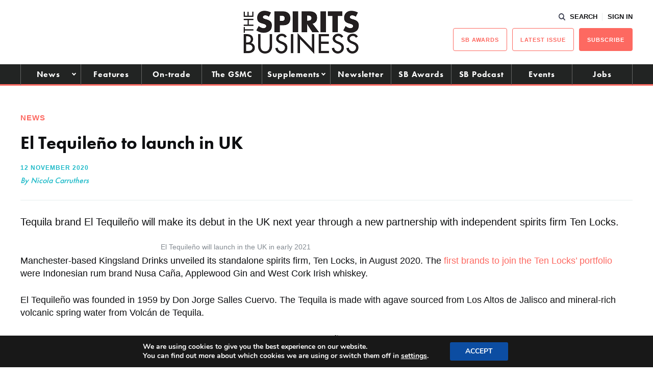

--- FILE ---
content_type: text/html; charset=utf-8
request_url: https://www.google.com/recaptcha/api2/aframe
body_size: -85
content:
<!DOCTYPE HTML><html><head><meta http-equiv="content-type" content="text/html; charset=UTF-8"></head><body><script nonce="H5khLGSi3lZWjjAIp3o9Sg">/** Anti-fraud and anti-abuse applications only. See google.com/recaptcha */ try{var clients={'sodar':'https://pagead2.googlesyndication.com/pagead/sodar?'};window.addEventListener("message",function(a){try{if(a.source===window.parent){var b=JSON.parse(a.data);var c=clients[b['id']];if(c){var d=document.createElement('img');d.src=c+b['params']+'&rc='+(localStorage.getItem("rc::a")?sessionStorage.getItem("rc::b"):"");window.document.body.appendChild(d);sessionStorage.setItem("rc::e",parseInt(sessionStorage.getItem("rc::e")||0)+1);localStorage.setItem("rc::h",'1770118780229');}}}catch(b){}});window.parent.postMessage("_grecaptcha_ready", "*");}catch(b){}</script></body></html>

--- FILE ---
content_type: image/svg+xml
request_url: https://www.thespiritsbusiness.com/content/themes/redwire-drink-business/assets/images/icons/instagram.svg
body_size: 3966
content:
<svg xmlns="http://www.w3.org/2000/svg" width="25" height="25" viewBox="0 0 50 50">
  <metadata><?xpacket begin="﻿" id="W5M0MpCehiHzreSzNTczkc9d"?>
<x:xmpmeta xmlns:x="adobe:ns:meta/" x:xmptk="Adobe XMP Core 5.6-c140 79.160451, 2017/05/06-01:08:21        ">
   <rdf:RDF xmlns:rdf="http://www.w3.org/1999/02/22-rdf-syntax-ns#">
      <rdf:Description rdf:about=""/>
   </rdf:RDF>
</x:xmpmeta>
                                                                                                    
                                                                                                    
                                                                                                    
                                                                                                    
                                                                                                    
                                                                                                    
                                                                                                    
                                                                                                    
                                                                                                    
                                                                                                    
                                                                                                    
                                                                                                    
                                                                                                    
                                                                                                    
                                                                                                    
                                                                                                    
                                                                                                    
                                                                                                    
                                                                                                    
                                                                                                    
                           
<?xpacket end="w"?></metadata>
<defs>
    <style>
      .cls-1 {
        fill: #fff;
        fill-rule: evenodd;
      }
    </style>
  </defs>
  <path id="instagram" class="cls-1" d="M2565,18404.5c6.68,0,7.47,0,10.1.2a15.171,15.171,0,0,1,4.64.8,8.132,8.132,0,0,1,2.88,1.9,7.8,7.8,0,0,1,1.87,2.9,13.3,13.3,0,0,1,.86,4.6c0.12,2.6.15,3.4,0.15,10.1s-0.03,7.5-.15,10.1a13.3,13.3,0,0,1-.86,4.6,7.8,7.8,0,0,1-1.87,2.9,8.132,8.132,0,0,1-2.88,1.9,15.171,15.171,0,0,1-4.64.8c-2.63.2-3.42,0.2-10.1,0.2s-7.47,0-10.1-.2a15.171,15.171,0,0,1-4.64-.8,8.132,8.132,0,0,1-2.88-1.9,7.8,7.8,0,0,1-1.87-2.9,13.3,13.3,0,0,1-.86-4.6c-0.12-2.6-.15-3.4-0.15-10.1s0.03-7.5.15-10.1a13.3,13.3,0,0,1,.86-4.6,7.8,7.8,0,0,1,1.87-2.9,8.132,8.132,0,0,1,2.88-1.9,15.171,15.171,0,0,1,4.64-.8c2.63-.2,3.42-0.2,10.1-0.2m0-4.5c-6.79,0-7.64,0-10.31.2a18.455,18.455,0,0,0-6.07,1.1,13.023,13.023,0,0,0-4.42,2.9,12.663,12.663,0,0,0-2.89,4.4,18.319,18.319,0,0,0-1.16,6.1c-0.12,2.7-.15,3.5-0.15,10.3s0.03,7.6.15,10.3a18.319,18.319,0,0,0,1.16,6.1,12.663,12.663,0,0,0,2.89,4.4,13.023,13.023,0,0,0,4.42,2.9,18.455,18.455,0,0,0,6.07,1.1c2.67,0.2,3.52.2,10.31,0.2s7.64,0,10.31-.2a18.455,18.455,0,0,0,6.07-1.1,13.023,13.023,0,0,0,4.42-2.9,12.663,12.663,0,0,0,2.89-4.4,18.319,18.319,0,0,0,1.16-6.1c0.12-2.7.15-3.5,0.15-10.3s-0.03-7.6-.15-10.3a18.319,18.319,0,0,0-1.16-6.1,12.663,12.663,0,0,0-2.89-4.4,13.023,13.023,0,0,0-4.42-2.9,18.455,18.455,0,0,0-6.07-1.1c-2.67-.2-3.52-0.2-10.31-0.2h0Zm0,12.2a12.8,12.8,0,1,0,12.84,12.8A12.8,12.8,0,0,0,2565,18412.2Zm0,21.1a8.3,8.3,0,1,1,8.33-8.3A8.305,8.305,0,0,1,2565,18433.3Zm16.34-21.6a3,3,0,1,1-6,0A3,3,0,1,1,2581.34,18411.7Z" transform="translate(-2540 -18400)"/>
</svg>


--- FILE ---
content_type: application/javascript; charset=utf-8
request_url: https://fundingchoicesmessages.google.com/f/AGSKWxUuNXtb2-m3m1XZvL5QmS85Sugpelm6OiexyUJBfDppHFV6WCxbka_kL_25ezohA6qGzNw7Hg2oyP7j-8CXfug2LelsliAzMLP7ZIkM96K8kCsdWKEpsEZWMH5Z9WPQ9FpW1CEhWg==?fccs=W251bGwsbnVsbCxudWxsLG51bGwsbnVsbCxudWxsLFsxNzcwMTE4Nzc4LDUwNjAwMDAwMF0sbnVsbCxudWxsLG51bGwsW251bGwsWzcsOSw2XSxudWxsLDIsbnVsbCwiZW4iLG51bGwsbnVsbCxudWxsLG51bGwsbnVsbCwxXSwiaHR0cHM6Ly93d3cudGhlc3Bpcml0c2J1c2luZXNzLmNvbS8yMDIwLzExL2VsLXRlcXVpbGVuby10by1sYXVuY2gtaW4tdWsvIixudWxsLFtbOCwiN2Y0YXk0U200a0UiXSxbOSwiZW4tVVMiXSxbMTksIjIiXSxbMTcsIlswXSJdLFsyNCwiIl0sWzI5LCJmYWxzZSJdXV0
body_size: 220
content:
if (typeof __googlefc.fcKernelManager.run === 'function') {"use strict";this.default_ContributorServingResponseClientJs=this.default_ContributorServingResponseClientJs||{};(function(_){var window=this;
try{
var tp=function(a){this.A=_.r(a)};_.t(tp,_.G);var up=function(a){this.A=_.r(a)};_.t(up,_.G);up.prototype.getWhitelistStatus=function(){return _.E(this,2)};var vp=function(a){this.A=_.r(a)};_.t(vp,_.G);var wp=_.ed(vp),xp=function(a,b,c){this.B=a;this.j=_.z(b,tp,1);this.l=_.z(b,_.Qk,3);this.F=_.z(b,up,4);a=this.B.location.hostname;this.D=_.Fg(this.j,2)&&_.N(this.j,2)!==""?_.N(this.j,2):a;a=new _.Qg(_.Rk(this.l));this.C=new _.eh(_.q.document,this.D,a);this.console=null;this.o=new _.pp(this.B,c,a)};
xp.prototype.run=function(){if(_.N(this.j,3)){var a=this.C,b=_.N(this.j,3),c=_.gh(a),d=new _.Wg;b=_.hg(d,1,b);c=_.B(c,1,b);_.kh(a,c)}else _.hh(this.C,"FCNEC");_.rp(this.o,_.z(this.l,_.De,1),this.l.getDefaultConsentRevocationText(),this.l.getDefaultConsentRevocationCloseText(),this.l.getDefaultConsentRevocationAttestationText(),this.D);_.sp(this.o,_.E(this.F,1),this.F.getWhitelistStatus());var e;a=(e=this.B.googlefc)==null?void 0:e.__executeManualDeployment;a!==void 0&&typeof a==="function"&&_.Wo(this.o.G,
"manualDeploymentApi")};var yp=function(){};yp.prototype.run=function(a,b,c){var d;return _.u(function(e){d=wp(b);(new xp(a,d,c)).run();return e.return({})})};_.Uk(7,new yp);
}catch(e){_._DumpException(e)}
}).call(this,this.default_ContributorServingResponseClientJs);
// Google Inc.

//# sourceURL=/_/mss/boq-content-ads-contributor/_/js/k=boq-content-ads-contributor.ContributorServingResponseClientJs.en_US.7f4ay4Sm4kE.es5.O/d=1/exm=ad_blocking_detection_executable,kernel_loader,loader_js_executable,web_iab_tcf_v2_signal_executable/ed=1/rs=AJlcJMxcRWottFWkv7iSx2xUgPdsEv8lDg/m=cookie_refresh_executable
__googlefc.fcKernelManager.run('\x5b\x5b\x5b7,\x22\x5b\x5bnull,\\\x22thespiritsbusiness.com\\\x22,\\\x22AKsRol_Tlgeuc0JlohayVtvYI7sn-VSslTK3o4R5xLZxxpiWv2JOOOwNHqNCLnwirLhn39iS-4K_RucdeHN83haA_eJq_v_T8UwQ_N8WqkYLuFy5GzdasppFR-gcsSYGw5QqH8XoHfpuMP3z6etb3BGnXDQovFhiRA\\\\u003d\\\\u003d\\\x22\x5d,null,\x5b\x5bnull,null,null,\\\x22https:\/\/fundingchoicesmessages.google.com\/f\/AGSKWxUju3ZIXtWtOGe3Y9tsazJeDlZrdPKji72MClYYPwUcApcX4YEs8r3vpkyyRcITi73O80vs-5hDPrKQAAiIQJY1SrRFqK3blks0ZHyAvrO1lMbPKuXg8JXwOSZdpmd6iZNzfbKSVw\\\\u003d\\\\u003d\\\x22\x5d,null,null,\x5bnull,null,null,\\\x22https:\/\/fundingchoicesmessages.google.com\/el\/AGSKWxVOsDHliHMfjnIzfihxCILHVxPcsfOpDkfx9cLpqHGqAMxFk3IGRWtfRAQYg6-aBQcSYMNoNm5nFYf003AyYa8rzl4LuBKWbeT1DaqPXaXURAFa5lpzl0VqDHpdCr5YFJeeAKejtQ\\\\u003d\\\\u003d\\\x22\x5d,null,\x5bnull,\x5b7,9,6\x5d,null,2,null,\\\x22en\\\x22,null,null,null,null,null,1\x5d,null,\\\x22Privacy and cookie settings\\\x22,\\\x22Close\\\x22,null,null,null,\\\x22Managed by Google. Complies with IAB TCF. CMP ID: 300\\\x22\x5d,\x5b3,1\x5d\x5d\x22\x5d\x5d,\x5bnull,null,null,\x22https:\/\/fundingchoicesmessages.google.com\/f\/AGSKWxXg-n9uq47vxSD-9kt7MpSDU8tj6RgzoQDDxhmbAXB2RWviWMOOtjULnG-ZFHtnZ4paI30J6-ZNRMNBaL7jiqkAdtwt78NLdZ1FTITMeHu3VvOi9m6VR3WjUi1XlYvIBSYPGbiJvg\\u003d\\u003d\x22\x5d\x5d');}

--- FILE ---
content_type: application/javascript; charset=utf-8
request_url: https://fundingchoicesmessages.google.com/f/AGSKWxUFi6n6pZEjhOuLgEpjKdj0DP3nKuNi_BM92c2ReabxPtnom8pXkcHE9GD-s6XlUQyHDHJZqzrNnEMjl6Jy7GgRCxd8SHbTIUxvJRpybbiuC_zbaDt42gVJMlkQq5NebNnG6fSREdziBRh1MzngHelkKhTWVgz0Z1kXt5uP6HEWHuLmTD13aJpjhVNe/__800x100./delayedad./i_ads./buysellads..adengine.
body_size: -1285
content:
window['48c1ea88-cc15-472b-828e-5b205cb9c5f0'] = true;